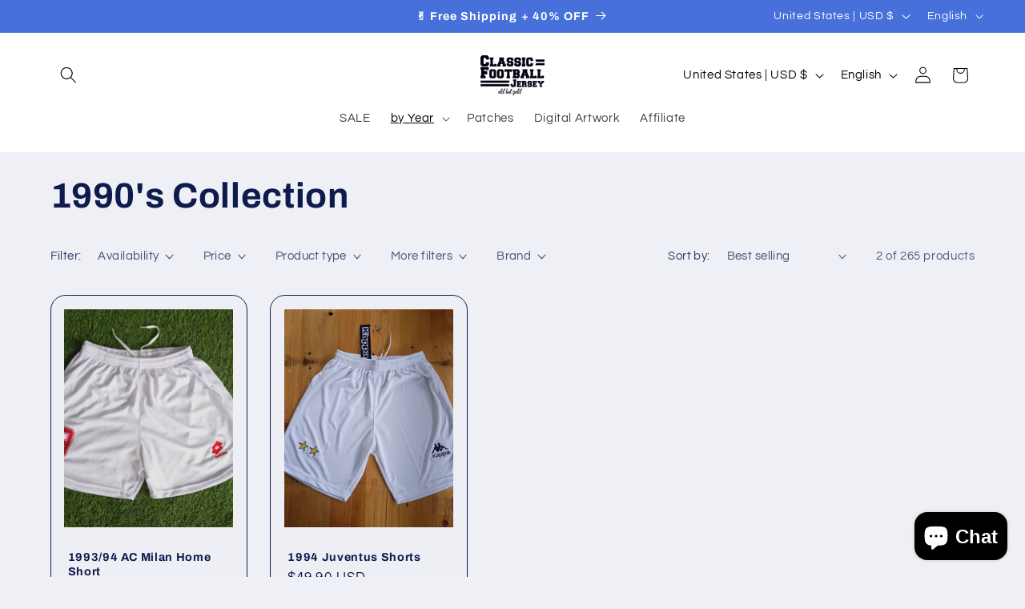

--- FILE ---
content_type: text/css
request_url: https://cfjersey.com/cdn/shop/t/7/assets/component-list-menu.css?v=103682101795523603451763169445
body_size: -472
content:
.list-menu--right{right:0}.sale-highlight{background:#ffeb3b;padding:3px 8px;border-radius:6px;color:#000!important;font-weight:700}.list-menu--disclosure{position:absolute;min-width:100%;width:20rem;border:1px solid rgba(var(--color-foreground),.2)}.list-menu--disclosure:focus{outline:none}.list-menu__item--active{text-decoration:underline;text-underline-offset:.3rem}.list-menu__item--active:hover{text-decoration-thickness:.2rem}.list-menu--disclosure.localization-selector{max-height:18rem;overflow:auto;width:10rem;padding:.5rem}
/*# sourceMappingURL=/cdn/shop/t/7/assets/component-list-menu.css.map?v=103682101795523603451763169445 */


--- FILE ---
content_type: image/svg+xml
request_url: https://js.crypto.com/svg/circle-info-grey.svg
body_size: 22
content:
<svg xmlns="http://www.w3.org/2000/svg" width="24" height="24" viewBox="0 0 24 24">
    <path fill="#626973" d="M12 0c6.627 0 12 5.373 12 12s-5.373 12-12 12S0 18.627 0 12 5.373 0 12 0zm0 2.182c-5.422 0-9.818 4.396-9.818 9.818S6.578 21.818 12 21.818s9.818-4.396 9.818-9.818S17.422 2.182 12 2.182zm0 7.835c.602 0 1.09.488 1.09 1.09v6.348c0 .602-.488 1.09-1.09 1.09-.602 0-1.09-.488-1.09-1.09v-6.348c0-.602.488-1.09 1.09-1.09zm0-4.562c.753 0 1.364.61 1.364 1.363S12.754 8.182 12 8.182c-.753 0-1.364-.61-1.364-1.364 0-.753.61-1.363 1.364-1.363z"/>
</svg>